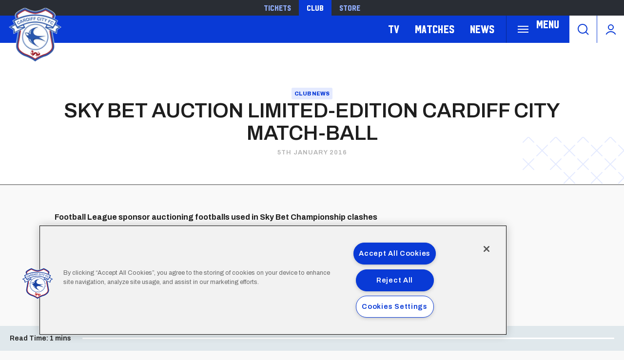

--- FILE ---
content_type: text/html; charset=UTF-8
request_url: https://www.cardiffcityfc.co.uk/news/2016/january/sky-bet-auction-limited-edition-cardiff-city-match-ball
body_size: 15104
content:
<!DOCTYPE html>
<html lang="en" dir="ltr" prefix="og: https://ogp.me/ns#">
  <head>
    <meta charset="utf-8" />
<script async="async" src="https://pagead2.googlesyndication.com/tag/js/gpt.js"></script>
<script type="text/javascript">window.ClubcastRegistry = window.ClubcastRegistry || [];</script>
<meta name="apple-itunes-app" content="app-id=1021992485" />
<script type="text/javascript">(function(w,d,s,l,i){w[l]=w[l]||[];var f=d.getElementsByTagName(s)[0],e=d.createElement(s);e.async=true;
e.src='https://api.clubcast.co.uk/analytics/cda.js?id='+i;f.parentNode.insertBefore(e,f);w.cde=w.cde||[];})
(window,document,'script','cda','ccf');</script>
<meta name="description" content="Football League sponsor auctioning footballs used in Sky Bet Championship clashes" />
<link rel="canonical" href="https://www.cardiffcityfc.co.uk/news/2016/january/sky-bet-auction-limited-edition-cardiff-city-match-ball" />
<meta property="og:url" content="https://www.cardiffcityfc.co.uk/news/2016/january/sky-bet-auction-limited-edition-cardiff-city-match-ball" />
<meta property="og:title" content="SKY BET AUCTION LIMITED-EDITION CARDIFF CITY MATCH-BALL | Cardiff" />
<meta property="og:description" content="Football League sponsor auctioning footballs used in Sky Bet Championship clashes" />
<meta name="twitter:card" content="summary_large_image" />
<meta name="twitter:title" content="SKY BET AUCTION LIMITED-EDITION CARDIFF CITY MATCH-BALL | Cardiff" />
<meta name="twitter:description" content="Football League sponsor auctioning footballs used in Sky Bet Championship clashes" />
<meta name="google-site-verification" content="d1KVn-cjg-0P3YxkjCECQHoyTg5Ik879JMfzjWtiakY" />
<meta name="msapplication-TileColor" content="#0c3b9a" />
<meta name="theme-color" content="#0c3b9a" />
<meta name="Generator" content="Drupal 10 (https://www.drupal.org)" />
<meta name="MobileOptimized" content="width" />
<meta name="HandheldFriendly" content="true" />
<meta name="viewport" content="width=device-width, initial-scale=1.0" />
<link rel="manifest" href="/site.webmanifest" />
<link rel="apple-touch-icon" sizes="180x180" href="https://cdn.cardiffcityfc.co.uk/sites/default/files/favicons-v2/apple-touch-icon.png" />
<link rel="icon" type="image/png" sizes="32x32" href="https://cdn.cardiffcityfc.co.uk/sites/default/files/favicons-v2/favicon-32x32.png" />
<link rel="icon" type="image/png" sizes="16x16" href="https://cdn.cardiffcityfc.co.uk/sites/default/files/favicons-v2/favicon-16x16.png" />
<link rel="manifest" href="https://cdn.cardiffcityfc.co.uk/sites/default/files/favicons-v2/site.webmanifest" />
<link rel="mask-icon" href="https://cdn.cardiffcityfc.co.uk/sites/default/files/favicons-v2/safari-pinned-tab.svg" color="#0c3b9a" />
<link rel="alternate" hreflang="en" href="https://www.cardiffcityfc.co.uk/news/2016/january/sky-bet-auction-limited-edition-cardiff-city-match-ball" />
<script>(function(w,d,s,l,i){w[l]=w[l]||[];w[l].push({'gtm.start':new Date().getTime(),event:'gtm.js'});var f=d.getElementsByTagName(s)[0];var j=d.createElement(s);var dl=l!='dataLayer'?'&l='+l:'';j.src='https://www.googletagmanager.com/gtm.js?id='+i+dl+'';j.async=true;f.parentNode.insertBefore(j,f);})(window,document,'script','dataLayer','GTM-5GSWQ64');</script>

    <title>SKY BET AUCTION LIMITED-EDITION CARDIFF CITY MATCH-BALL | Cardiff</title>
    <link rel="stylesheet" media="all" href="/sites/default/files/css/css_RrqUjzNmAYgdMAKk3Br6wRI1dbkqAKeO6injr55d74I.css?delta=0&amp;language=en&amp;theme=cardiff&amp;include=[base64]" />
<link rel="stylesheet" media="all" href="/sites/default/files/css/css_eyfaSta3qKN5Gg9drHXSL3jZK9Okr5yDPzVYM6grQIY.css?delta=1&amp;language=en&amp;theme=cardiff&amp;include=[base64]" />
<link rel="stylesheet" media="all" href="https://fonts.googleapis.com/css2?family=Archivo:ital,wght@0,100..900;1,100..900&amp;display=swap" />
<link rel="stylesheet" media="all" href="/themes/custom/cardiff/css/style.b4da98ef6101849e9d4b.css?t9lque" />
<link rel="stylesheet" media="all" href="/themes/custom/cardiff/css/mega_navigation.8d6497d13e9c48bff457.css?t9lque" />
<link rel="stylesheet" media="all" href="/themes/custom/clubcast/css/node_article.d94a28abf337620acfb2.css?t9lque" />
<link rel="stylesheet" media="all" href="/themes/custom/cardiff/css/node_article.f3c5a389b5c45d67707e.css?t9lque" />
<link rel="stylesheet" media="all" href="/themes/custom/clubcast/css/node_article_full.31d6cfe0d16ae931b73c.css?t9lque" />
<link rel="stylesheet" media="all" href="/themes/custom/clubcast/css/node_article_teaser_card.31d6cfe0d16ae931b73c.css?t9lque" />
<link rel="stylesheet" media="all" href="/themes/custom/clubcast/css/related_news.ac6d200fcad604cc2e0a.css?t9lque" />
<link rel="stylesheet" media="all" href="/themes/custom/cardiff/css/related_news.ba0628e05bd2a63e1083.css?t9lque" />
<link rel="stylesheet" media="all" href="/themes/custom/cardiff/css/textarea.4a1e809bf5833d797357.css?t9lque" />
<link rel="stylesheet" media="all" href="/themes/custom/clubcast/css/inline_nav.d5025b326e5c9cf5f81a.css?t9lque" />
<link rel="stylesheet" media="all" href="/themes/custom/cardiff/css/inline_nav.93c0e81fecef27409da1.css?t9lque" />
<link rel="stylesheet" media="all" href="/sites/default/files/css/css__ryaSkqvzRck9zm2KfOkY5XaWuJV-BocwJY4nUfsBW8.css?delta=14&amp;language=en&amp;theme=cardiff&amp;include=[base64]" />

    <script src="/sites/default/files/asset_injector/js/migrated_header_scripts_0-35e21577c256503cb170ac67782c7fee.js?t9lque"></script>
<script src="/sites/default/files/js/js_Z15WCRI8JrSfbFHBciYH472mSubFMHUfVt8aPHtiP2w.js?scope=header&amp;delta=1&amp;language=en&amp;theme=cardiff&amp;include=eJyNjkEOg0AIRS9kpD3RBIFY6hQMoOnxa7vRZRck5L0P-Zgp1dSeQuUBzxxfOgeWcHsIskRLCl0r223Av7P3gfo2EWY15IRjTkBuJVZgztIwSqnL1fqiAmv4rt-P8q6rDAG1ribNcD8FYyFUIC0SJ830o-3kmzEc-_A759hW7CMrdp8_8IpkEQ"></script>

  </head>
  <body class="path-node page-node-type-article">
        <a href="#main-content" class="visually-hidden focusable skip-link">
      Skip to main content
    </a>
    <noscript><iframe src="https://www.googletagmanager.com/ns.html?id=GTM-5GSWQ64" height="0" width="0" style="display:none;visibility:hidden"></iframe></noscript>
      <div class="dialog-off-canvas-main-canvas" data-off-canvas-main-canvas>
    <div class="layout-container">
  <header role="banner" class="m-header">
    <div class="m-header__inner">
      <div class="m-header__top-hat">
        <nav class="m-auxiliary-nav">
          <ul class="m-auxiliary-nav__menu">
            <li class="m-auxiliary-nav__menu-item">
              <a href="https://tickets.cardiffcityfc.co.uk/?utm_source=websitemenu&utm_medium=referral&utm_campaign=websitemenu&_gl=1*tdn4zo*_ga*MTE5MTE5MjA2Mi4xNzI0NDE1NzAw" class="m-auxiliary-nav__menu-link" target="_blank">Tickets</a>
            </li>
            <li class="m-auxiliary-nav__menu-item">
              <a href="https://www.cardiffcityfc.co.uk/" class="m-auxiliary-nav__menu-link m-auxiliary-nav__menu-link--active" target="_blank">Club</a>
            </li>
            <li class="m-auxiliary-nav__menu-item">
              <a href="https://www.cardiffcityfcstore.com" class="m-auxiliary-nav__menu-link" target="_blank">Store</a>
            </li>
          </ul>
        </nav>
      </div>
      <div class="m-header__main">
        <div class="m-header__logo">
          <a href="https://www.cardiffcityfc.co.uk/" class="m-header__logo-link">
            <span class="show-for-sr">Back to homepage</span>
            <img src="/themes/custom/cardiff/images/crest.webp" alt="Cardiff FC Crest" class="m-header__logo-img">
          </a>
        </div>
        <div class="m-header__nav">
            <div class="region region-primary-menu">
    <nav role="navigation" aria-labelledby="block-cardiff-meganavigation-menu" id="block-cardiff-meganavigation" class="block block-menu navigation menu--mega-navigation m-main-nav">
          
        

<div class="m-main-nav__distinct-wrapper">
      <ul data-region="primary_menu" class="menu-level-0 m-main-nav__menu m-main-nav__menu--hide_all m-main-nav__menu--hide-on-tablet-mobile">
                                            <li class="menu-item menu-item--expanded m-main-nav__mobile-menu">
            <span class="m-main-nav__menu-item-icon">
              <button class="m-hamburger js--toggle-menu" type="button" aria-label="Toggle site navigation">
                <span class="m-hamburger__box" aria-hidden="true">
                  <span class="m-hamburger__inner"></span>
                </span>
                <span class="m-hamburger__label m-hamburger__label--open">Menu</span>
              </button>
            </span>
                                                  
          

    <ul class="menu-level-1 submenu submenu--full">
                                            <li data-is-primary-submenu="true" class="menu-item menu-item--expanded">
            <a href="/squad/594" data-drupal-link-system-path="squad/594">Teams</a>
            
                          
          

    <ul class="menu-level-2 submenu submenu--full">
                                            <li class="menu-item">
            <a href="/squad/594" data-drupal-link-system-path="squad/594">First Team</a>
            
                          
          
      


                      </li>
        
                                                <li class="menu-item">
            <a href="/squad/716" data-drupal-link-system-path="squad/716">U21 Team</a>
            
                          
          
      


                      </li>
        
                                                <li class="menu-item">
            <a href="/squad/717" data-drupal-link-system-path="squad/717">U18 Team</a>
            
                          
          
      


                      </li>
        
                                                <li class="menu-item">
            <a href="/squad/718" data-drupal-link-system-path="squad/718">Women</a>
            
                          
          
      


                      </li>
        
                                                <li class="menu-item">
            <a href="/staff/cardiff%20city%20management" data-drupal-link-system-path="staff/cardiff city management">Football Management</a>
            
                          
          
      


                      </li>
        
                                                <li class="menu-item">
            <a href="/football-staff" data-drupal-link-system-path="node/5805">Football Staff</a>
            
                          
          
      


                      </li>
        
          </ul>


      


                      </li>
        
                                                <li class="menu-item menu-item--expanded">
            <a href="https://tickets.cardiffcityfc.co.uk/?utm_source=websitemenu&amp;utm_medium=referral&amp;utm_campaign=websitemenu">Tickets</a>
            
                          
          

    <ul class="menu-level-2 submenu submenu--full">
                                            <li class="menu-item">
            <a href="/tickets/match-tickets" data-drupal-link-system-path="node/10378">Ticket Prices</a>
            
                          
          
      


                      </li>
        
                                                <li class="menu-item">
            <a href="/club-memberships" data-drupal-link-system-path="node/9166">Memberships</a>
            
                          
          
      


                      </li>
        
                                                <li class="menu-item">
            <a href="https://portal.cardiffcityfc.co.uk/login?returnUrl=/">Bluebirds Rewards</a>
            
                          
          
      


                      </li>
        
                                                <li class="menu-item">
            <a href="/tickets/ticket-office-opening-hours">Opening Hours</a>
            
                          
          
      


                      </li>
        
          </ul>


      


                      </li>
        
                                                <li class="menu-item menu-item--expanded">
            <a href="/hospitality" data-drupal-link-system-path="node/137">Hospitality</a>
            
                          
          

    <ul class="menu-level-2 submenu submenu--full">
                                            <li class="menu-item">
            <a href="/hospitality/hospitality-experiences" data-drupal-link-system-path="node/13037">Hospitality Experiences</a>
            
                          
          
      


                      </li>
        
                                                <li class="menu-item">
            <a href="/hospitality/matchday-hospitality" data-drupal-link-system-path="node/139">Matchday Hospitality</a>
            
                          
          
      


                      </li>
        
                                                <li class="menu-item">
            <a href="/hospitality/matchday-sponsorship" data-drupal-link-system-path="node/140">Matchday Sponsorship</a>
            
                          
          
      


                      </li>
        
                                                <li class="menu-item">
            <a href="/hospitality/seasonal-hospitality" data-drupal-link-system-path="node/138">Seasonal Hospitality</a>
            
                          
          
      


                      </li>
        
          </ul>


      


                      </li>
        
                                                <li class="menu-item menu-item--expanded">
            <a href="/commercial" data-drupal-link-system-path="node/136">Commercial</a>
            
                          
          

    <ul class="menu-level-2 submenu submenu--full">
                                            <li class="menu-item">
            <a href="/commercial/official-partners" data-drupal-link-system-path="node/124">Official Partners</a>
            
                          
          
      


                      </li>
        
                                                <li class="menu-item">
            <a href="/commercial/advertising" data-drupal-link-system-path="node/110">Advertising</a>
            
                          
          
      


                      </li>
        
                                                <li class="menu-item">
            <a href="/commercial/conferences-events" data-drupal-link-system-path="node/9171">Conferences &amp; Events</a>
            
                          
          
      


                      </li>
        
                                                <li class="menu-item">
            <a href="https://www.networkmyclub.co.uk/cardiff-city-connect/">Cardiff City Connect</a>
            
                          
          
      


                      </li>
        
          </ul>


      


                      </li>
        
                                                <li class="menu-item menu-item--expanded">
            <a href="/club" data-drupal-link-system-path="node/135">Club</a>
            
                          
          

    <ul class="menu-level-2 submenu submenu--full">
                                            <li class="menu-item">
            <a href="https://www.cardiffcityfcfoundation.org.uk/">Community Foundation</a>
            
                          
          
      


                      </li>
        
                                                <li class="menu-item">
            <a href="/club/accessibility-disabled-supporters" data-drupal-link-system-path="node/118">Accessibility for Disabled Supporters</a>
            
                          
          
      


                      </li>
        
                                                <li class="menu-item">
            <a href="/club/safeguarding" data-drupal-link-system-path="node/119">Safeguarding</a>
            
                          
          
      


                      </li>
        
                                                <li class="menu-item">
            <a href="/club/bluebirds-uncaged" data-drupal-link-system-path="node/11758">Bluebirds Uncaged</a>
            
                          
          
      


                      </li>
        
                                                <li class="menu-item">
            <a href="/club/supporter-meetings" data-drupal-link-system-path="node/7086">Supporter Meetings</a>
            
                          
          
      


                      </li>
        
                                                <li class="menu-item">
            <a href="/club/visit-contact-staff-directory" data-drupal-link-system-path="node/117">Visit &amp; Contact Us</a>
            
                          
          
      


                      </li>
        
                                                <li class="menu-item">
            <a href="/club/club-vacancies" data-drupal-link-system-path="node/8031">Club Vacancies</a>
            
                          
          
      


                      </li>
        
          </ul>


      


                      </li>
        
                                                <li class="menu-item menu-item--expanded">
            <a href="https://tv.cardiffcityfc.co.uk/">TV</a>
            
                          
          

    <ul class="menu-level-2 submenu submenu--full">
                                            <li class="menu-item">
            <a href="https://tv.cardiffcityfc.co.uk/">All Video</a>
            
                          
          
      


                      </li>
        
                                                <li class="menu-item">
            <a href="https://tv.cardiffcityfc.co.uk/videos/subscriptions">Buy Packages</a>
            
                          
          
      


                      </li>
        
                                                <li class="menu-item">
            <a href="https://tv.cardiffcityfc.co.uk/live">Live</a>
            
                          
          
      


                      </li>
        
          </ul>


      


                      </li>
        
                                                <li class="menu-item menu-item--expanded">
            <a href="/fixture/list/594" data-drupal-link-system-path="fixture/list/594">Matches</a>
            
                          
          

    <ul class="menu-level-2 submenu submenu--full">
                                            <li class="menu-item">
            <a href="/fixture/list/594" data-drupal-link-system-path="fixture/list/594">Fixtures and Results</a>
            
                          
          
      


                      </li>
        
                                                <li class="menu-item">
            <a href="/table/594" data-drupal-link-system-path="table/594">League Tables</a>
            
                          
          
      


                      </li>
        
                                                <li class="menu-item">
            <a href="/attending-matches" data-drupal-link-system-path="node/10471">Attending Matches</a>
            
                          
          
      


                      </li>
        
          </ul>


      


                      </li>
        
                                                <li class="menu-item menu-item--expanded">
            <a href="https://www.cardiffcityfcstore.com" data-menu-icon="store" target="_self">Store</a>
            
                          
          

    <ul class="menu-level-2 submenu submenu--full">
                                            <li class="menu-item">
            <a href="https://www.cardiffcityfcstore.com/kit/home/">Home Kit</a>
            
                          
          
      


                      </li>
        
                                                <li class="menu-item">
            <a href="https://www.cardiffcityfcstore.com/kit/away/">Away Kit</a>
            
                          
          
      


                      </li>
        
                                                <li class="menu-item">
            <a href="https://www.cardiffcityfcstore.com/training/training/">Trainingwear</a>
            
                          
          
      


                      </li>
        
                                                <li class="menu-item">
            <a href="https://www.cardiffcityfcstore.com/programmes/programmes/">Match Programmes</a>
            
                          
          
      


                      </li>
        
                                                <li class="menu-item">
            <a href="https://www.cardiffcityfcstore.com/gifts-home/homeware/">Homeware</a>
            
                          
          
      


                      </li>
        
                                                <li class="menu-item">
            <a href="https://www.cardiffcityfcstore.com/sale/sale/">Sale</a>
            
                          
          
      


                      </li>
        
          </ul>


      


                      </li>
        
          </ul>


      


                      </li>
        
                                                <li class="menu-item menu-item--expanded">
            <a href="https://tv.cardiffcityfc.co.uk/">TV</a>
            
                          
          

    <ul class="menu-level-1 submenu submenu--full">
                                            <li class="menu-item">
            <a href="https://tv.cardiffcityfc.co.uk/videos/browse">All videos</a>
            
                          
          
      


                      </li>
        
                                                <li class="menu-item">
            <a href="https://tv.cardiffcityfc.co.uk/videos/subscriptions">Buy packages</a>
            
                          
          
      


                      </li>
        
                                                <li class="menu-item">
            <a href="https://tv.cardiffcityfc.co.uk/live">Live</a>
            
                          
          
      


                      </li>
        
          </ul>


      


                      </li>
        
                                                <li class="menu-item menu-item--expanded">
            <a href="/fixture/list/594" data-drupal-link-system-path="fixture/list/594">Matches</a>
            
                          
          

    <ul class="menu-level-1 submenu submenu--full">
                                            <li class="menu-item">
            <a href="/fixture/list/594" data-drupal-link-system-path="fixture/list/594">Fixtures and Results</a>
            
                          
          
      


                      </li>
        
                                                <li class="menu-item">
            <a href="/table/594" data-drupal-link-system-path="table/594">League Tables</a>
            
                          
          
      


                      </li>
        
                                                <li class="menu-item">
            <a href="/attending-matches" data-drupal-link-system-path="node/10471">Attending Matches</a>
            
                          
          
      


                      </li>
        
          </ul>


      


                      </li>
        
                                                <li class="menu-item">
            <a href="/news" data-drupal-link-system-path="news">News</a>
            
                          
          
      


                      </li>
        
          </ul>

</div>

  </nav>
<div class="views-exposed-form m-form-exposed m-search block block-views block-views-exposed-filter-blockcc-search-page-1" data-drupal-selector="views-exposed-form-cc-search-page-1" id="block-cardiff-exposedformcc-searchpage-1">
  
    
      <form action="/search" method="get" id="views-exposed-form-cc-search-page-1" accept-charset="UTF-8">
  <div class="form--inline clearfix">
  <div class="js-form-item form-item js-form-type-textfield form-type-textfield js-form-item-results-for form-item-results-for">
      <label for="edit-results-for">Search</label>
        <input data-drupal-selector="edit-results-for" type="text" id="edit-results-for" name="results_for" value="" size="30" maxlength="128" class="form-text" />

        </div>
<div data-drupal-selector="edit-actions" class="form-actions js-form-wrapper form-wrapper" id="edit-actions"><input data-drupal-selector="edit-submit-cc-search" type="submit" id="edit-submit-cc-search" value="Apply" class="button js-form-submit form-submit" />
</div>

</div>

</form>

  </div>

  </div>

        </div>
        <div class="m-header__search">
          <button class="m-header__search-btn js--toggle-search" type="button" aria-label="Toggle search">
            <svg aria-hidden="true" class="m-header__search-btn-icon js--toggle-search--open" width="24px" height="24px" viewBox="0 0 24 24" version="1.1" xmlns="http://www.w3.org/2000/svg" xmlns:xlink="http://www.w3.org/1999/xlink">
              <path d="M11,1 C16.5228475,1 21,5.4771525 21,11 C21,13.4008955 20.1538988,15.6041735 18.7436056,17.3279248 L23.2071068,21.7928932 C23.5976311,22.1834175 23.5976311,22.8165825 23.2071068,23.2071068 C22.8165825,23.5976311 22.1834175,23.5976311 21.7928932,23.2071068 L17.3279248,18.7436056 C15.6041735,20.1538988 13.4008955,21 11,21 C5.4771525,21 1,16.5228475 1,11 C1,5.4771525 5.4771525,1 11,1 Z M11,3 C6.581722,3 3,6.581722 3,11 C3,15.418278 6.581722,19 11,19 C15.418278,19 19,15.418278 19,11 C19,6.581722 15.418278,3 11,3 Z" id="Combined-Shape" fill-rule="nonzero"></path>
            </svg>
            <svg aria-hidden="true" class="m-header__search-btn-icon js--toggle-search--close" width="24px" height="24px" viewBox="0 0 0.48 0.48" xmlns="http://www.w3.org/2000/svg"><path fill-rule="evenodd" clip-rule="evenodd" d="m0.24 0.261 0.109 0.109 0.021 -0.021L0.261 0.24l0.109 -0.109 -0.021 -0.021L0.24 0.219 0.131 0.109l-0.021 0.021L0.219 0.24l-0.109 0.109 0.021 0.021z"/></svg>
          </button>
        </div>
        <div class="m-header__actions">
          <button class="m-header__actions-btn js--toggle-account-menu" aria-label="Toggle account menu">
            <svg class="m-header__actions-icon m-header__actions-icon--open" width="24px" height="24px" viewBox="0 0 24 24" version="1.1" xmlns="http://www.w3.org/2000/svg" xmlns:xlink="http://www.w3.org/1999/xlink">
              <circle id="Oval" stroke-width="2" cx="12" cy="8" r="5"></circle>
              <path d="M21.2340463,22.0199501 C19.2733629,18.9985854 15.8700788,17 12,17 C8.13192355,17 4.73015883,18.9965179 2.76899809,22.0152613" id="Path" stroke-width="2" stroke-linecap="round"></path>
            </svg>
            <svg aria-hidden="true" class="m-header__actions-icon m-header__actions-icon--close" width="40px" height="24px" viewBox="0 0 0.48 0.48" xmlns="http://www.w3.org/2000/svg"><path fill-rule="evenodd" clip-rule="evenodd" d="m0.24 0.261 0.109 0.109 0.021 -0.021L0.261 0.24l0.109 -0.109 -0.021 -0.021L0.24 0.219 0.131 0.109l-0.021 0.021L0.219 0.24l-0.109 0.109 0.021 0.021z"/></svg>
          </button>
          <nav class="m-header-account">
                                    <ul class="m-header-account__menu m-header-account__menu--logged-out">
              <li class="m-header-account__cta-label">
                <span>Welcome</span>
              </li>
              <li class="m-header-account__menu-item m-header-account__menu-item--login menu-item">
                <a class="m-header-account__link" href="https://login.cardiffcityfc.co.uk/Auth/Login?successredirecturl=https%3A//www.cardiffcityfc.co.uk/sso/sa/sports_alliance/login%3Ffinally%3D/&amp;returnvisitorurl=/&amp;tenantid=_f-PE7hUR0KnaQ2Era24OQ" aria-label="Login">
                  Login
                  <span class="menu-item-icon"></span>
                </a>
              </li>
              <li class="m-header-account__menu-item m-header-account__menu-item--register menu-item">
                <a class="m-header-account__link" href="https://login.cardiffcityfc.co.uk/Auth/Register?returnvisitorurl=https%3A//www.cardiffcityfc.co.uk/" aria-label="Register">
                  Register
                  <span class="menu-item-icon"></span>
                </a>
              </li>
              <li class="m-header-account__menu-item m-header-account__menu-item--reset menu-item">
                <a class="m-header-account__link" href="https://www.cardiffcityfc.co.uk/user/password" aria-label="Forgot password">
                  Forgot Password
                  <span class="menu-item-icon"></span>
                </a>
              </li>
            </ul>
                      </nav>
        </div>
      </div>
    </div>
  </header>

  
  
    <div class="region region-highlighted">
    <div data-drupal-messages-fallback class="hidden"></div>

  </div>

  

  <main role="main">
    <a id="main-content" tabindex="-1"></a>    
    <div class="layout-content">
        <div class="region region-content">
    <div id="block-cardiff-content" class="block block-system block-system-main-block">
  
    
      

<article data-history-node-id="3813" class="m-article node node--type-article node--promoted node--view-mode-full">
      <div class="m-article__hero m-article__hero--empty">
              <div class="m-article__hero-content">
                                    <div class="m-article__category">
                <div class="m-article__category-inner">
                  Club News
                </div>
              </div>
                                            <h1 class="m-article__heading">SKY BET AUCTION LIMITED-EDITION CARDIFF CITY MATCH-BALL</h1>
                                          <div class="m-article__date">
              <div class="m-article__date-inner">
                <span class="js--reltime" data-timestamp="1452013200">5th January 2016</span>
              </div>
            </div>
                  </div>
                              </div>
      <div class="m-article__container">
          <div class="m-article__sidebar">
        <div class="m-article__sidebar-inner"><div id="block-sidebarads" class="block block-block-content block-block-contentde024047-1354-4f7c-b4a6-b53f9dfdfd48">
  
    
      <div class="m-ad-slot-group field field--name-field-cc-ad-slots field--type-entity-reference-revisions">
        <div class="m-ad-slot paragraph paragraph--type--cc-ad-slot paragraph--view-mode--default" id="m-ad-slot-19654" data-adunit="SIDEBAR" data-adbreakpoints="[[[1024,0],[[160,600]]]]" data-adcollapse="1" data-adcollapsebf="1" data-adsizes="[[300,250]]">
          
      </div>

  </div>

  </div>
</div>
      </div>
                      <div class="m-article__content">
                      <div class="m-textarea paragraph paragraph--type--textarea paragraph--view-mode--default">
          
  <div class="clearfix text-formatted field field--name-field-main-text field--type-text-long field--label-hidden field__items">
        <div class="field__item"><p><strong>Football League sponsor auctioning footballs used in Sky Bet Championship clashes</strong></p>
<div>As announced in late-2015, the <strong>Football League</strong>&nbsp;sponsor&nbsp;<strong>Sky Bet</strong>&nbsp;is auctioning 12 limited-edition&nbsp;<strong>Mitre</strong>&nbsp;match-balls used in&nbsp;<strong>Sky Bet Championship</strong>&nbsp;games in aid of&nbsp;<strong>The Royal British Legion’s Poppy Appeal</strong>.</div><div><br></div><div>The commemorative Cardiff City match-ball up for auction was used in the 2-0 victory over Reading from November 7th.</div><div><br></div><div><br></div><div><br></div><div>In 2014, Sky Bet and clubs from The&nbsp;<strong>Championship</strong>&nbsp;worked together to raise over&nbsp;<strong>£118,000</strong>&nbsp;for&nbsp;<strong>The Royal British Legion’s Poppy Appeal</strong>&nbsp;through a similar campaign. The money raised helped to provide ongoing support for services such as the Legion’s work with wounded, injured and sick Service personnel at the&nbsp;<strong>Battle Back Centre</strong>&nbsp;in the West Midlands.</div><div><br></div><div>All money raised this year will go towards supporting vital services such as&nbsp;<strong>The Royal British Legion’s Family Holiday Breaks</strong>, which gives the families of serving and ex-Service personnel the chance to take a family break away from the strains of everyday life.</div><div><br></div><div>Supporters can bid for this one-of-a-kind match-ball by <strong><a href="http://www.ebay.co.uk/itm/Cardiff-City-v-Reading-Commemorative-Match-Ball-Royal-British-Legion/191775505431?_trksid=p2047675.c100005.m1851&amp;_trkparms=aid%3D222007%26algo%3DSIC.MBE%26ao%3D1%26asc%3D20140122125356%26meid%3D09c909771ae040aa83f66c216e844142%26pid%3D100005%26rk%3D4%26rkt%3D6%26sd%3D172051612653">clicking here</a></strong>. We'd like to thank all Cardiff City fans for their continued support of <strong>The Royal British Legions' Poppy Appeal</strong>.</div><div><br></div><div><br></div></div>
  </div>
      </div>

                                        </div>
      
              </div>
  <div class="m-progress-bar">
    <div class="m-progress-bar__label">
      <span class="m-progress__content-length">Read Time:</span> <span class="m-progress__time-length">1 mins</span>
    </div>
    <div class="m-progress-bar__outer">
      <div class="m-progress-bar__inner"></div>
    </div>
  </div>
</article>
          <div class="field field--name-field-show-related-news field--type-boolean field--label-hidden field__items">
                <div class="field__item">
        <div class="views-element-container"><div class="view view-cc-news view-id-cc_news view-display-id-block_4 js-view-dom-id-2a3f09b6ce93633559af93a962209fa38cfcfc25b313512a4ea4beee7e68dfb0">
  
    
      
      <div class="view-content">
      <div class="m-related-news">
  <div class="m-related-news__inner">
                <div class="m-related-news__item">
<article data-history-node-id="13506" class="node node--type-article node--promoted node--view-mode-teaser-card">
  <a href="https://www.cardiffcityfc.co.uk/news/pre-match-centre-aberystwyth-town-vs-cardiff-city">
    <div class="m-content-card">
      <div class="m-content-card__thumbnail">
        
  <div class="field field--name-field-image field--type-entity-reference field--label-hidden field__items">
        <div class="field__item">    <img loading="lazy" style="object-fit: cover; object-position: 50% 50%; font-family: &#039;object-fit:cover;object-position:50% 50%&#039;" srcset="https://cdn.cardiffcityfc.co.uk/sites/default/files/styles/cc_320x180/public/2025-07/Madison%20Lloyd%201.jpg?h=d1cb525d&amp;itok=e4BcYLGg 320w, https://cdn.cardiffcityfc.co.uk/sites/default/files/styles/cc_640x360/public/2025-07/Madison%20Lloyd%201.jpg?h=d1cb525d&amp;itok=CTzyu8CH 640w, https://cdn.cardiffcityfc.co.uk/sites/default/files/styles/cc_960x540/public/2025-07/Madison%20Lloyd%201.jpg?h=d1cb525d&amp;itok=J11HKpDk 960w, https://cdn.cardiffcityfc.co.uk/sites/default/files/styles/cc_1280x720/public/2025-07/Madison%20Lloyd%201.jpg?h=d1cb525d&amp;itok=olAEvH7u 1280w, https://cdn.cardiffcityfc.co.uk/sites/default/files/styles/cc_1600x900/public/2025-07/Madison%20Lloyd%201.jpg?h=d1cb525d&amp;itok=vvriteVJ 1600w, https://cdn.cardiffcityfc.co.uk/sites/default/files/styles/cc_2000x1125/public/2025-07/Madison%20Lloyd%201.jpg?h=d1cb525d&amp;itok=E2e7ONDo 2000w" sizes="(max-width: 479px) 100vw, (max-width: 639px) 50vw, 33.33vw" width="960" height="540" src="https://cdn.cardiffcityfc.co.uk/sites/default/files/styles/cc_960x540/public/2025-07/Madison%20Lloyd%201.jpg?h=d1cb525d&amp;itok=J11HKpDk" alt="Madison Lloyd in training for Cardiff City FC Women" />


</div>
  </div>
      </div>
      <div class="m-content-card__textarea">
        <div class="m-content-card__title">
          Pre-Match Centre | Aberystwyth Town vs. Cardiff City
        </div>
      </div>
    </div>
  </a>
</article>
</div>
                <div class="m-related-news__item">
<article data-history-node-id="13504" class="node node--type-article node--promoted node--view-mode-teaser-card">
  <a href="https://www.cardiffcityfc.co.uk/news/ethan-horvath-joins-new-york-red-bulls">
    <div class="m-content-card">
      <div class="m-content-card__thumbnail">
        
  <div class="field field--name-field-image field--type-entity-reference field--label-hidden field__items">
        <div class="field__item">    <img loading="lazy" style="object-fit: cover; object-position: 50% 50%; font-family: &#039;object-fit:cover;object-position:50% 50%&#039;" srcset="https://cdn.cardiffcityfc.co.uk/sites/default/files/styles/cc_320x180/public/2026-01/horvath-16x9.jpg?h=d1cb525d&amp;itok=Pgj2LhXm 320w, https://cdn.cardiffcityfc.co.uk/sites/default/files/styles/cc_640x360/public/2026-01/horvath-16x9.jpg?h=d1cb525d&amp;itok=gqMiGzQs 640w, https://cdn.cardiffcityfc.co.uk/sites/default/files/styles/cc_960x540/public/2026-01/horvath-16x9.jpg?h=d1cb525d&amp;itok=twtQdHvh 960w, https://cdn.cardiffcityfc.co.uk/sites/default/files/styles/cc_1280x720/public/2026-01/horvath-16x9.jpg?h=d1cb525d&amp;itok=k7IIA7os 1280w, https://cdn.cardiffcityfc.co.uk/sites/default/files/styles/cc_1600x900/public/2026-01/horvath-16x9.jpg?h=d1cb525d&amp;itok=iI0roiXe 1600w, https://cdn.cardiffcityfc.co.uk/sites/default/files/styles/cc_2000x1125/public/2026-01/horvath-16x9.jpg?h=d1cb525d&amp;itok=92Lt2FPz 2000w" sizes="(max-width: 479px) 100vw, (max-width: 639px) 50vw, 33.33vw" width="960" height="540" src="https://cdn.cardiffcityfc.co.uk/sites/default/files/styles/cc_960x540/public/2026-01/horvath-16x9.jpg?h=d1cb525d&amp;itok=twtQdHvh" alt="Ethan Horvath" />


</div>
  </div>
      </div>
      <div class="m-content-card__textarea">
        <div class="m-content-card__title">
          Ethan Horvath joins New York Red Bulls
        </div>
      </div>
    </div>
  </a>
</article>
</div>
                <div class="m-related-news__item">
<article data-history-node-id="13501" class="node node--type-article node--promoted node--view-mode-teaser-card">
  <a href="https://www.cardiffcityfc.co.uk/news/pre-match-press-burton-albion-brian-barry-murphy">
    <div class="m-content-card">
      <div class="m-content-card__thumbnail">
        
  <div class="field field--name-field-image field--type-entity-reference field--label-hidden field__items">
        <div class="field__item">    <img loading="lazy" style="object-fit: cover; object-position: 50% 50%; font-family: &#039;object-fit:cover;object-position:50% 50%&#039;" srcset="https://cdn.cardiffcityfc.co.uk/sites/default/files/styles/cc_320x180/public/2026-01/brian_barry_murphy_burton_albion1.jpg?h=d1cb525d&amp;itok=HrruTHDt 320w, https://cdn.cardiffcityfc.co.uk/sites/default/files/styles/cc_640x360/public/2026-01/brian_barry_murphy_burton_albion1.jpg?h=d1cb525d&amp;itok=OvWzQfqu 640w, https://cdn.cardiffcityfc.co.uk/sites/default/files/styles/cc_960x540/public/2026-01/brian_barry_murphy_burton_albion1.jpg?h=d1cb525d&amp;itok=UQU06SuT 960w, https://cdn.cardiffcityfc.co.uk/sites/default/files/styles/cc_1280x720/public/2026-01/brian_barry_murphy_burton_albion1.jpg?h=d1cb525d&amp;itok=UsQjYTu2 1280w, https://cdn.cardiffcityfc.co.uk/sites/default/files/styles/cc_1600x900/public/2026-01/brian_barry_murphy_burton_albion1.jpg?h=d1cb525d&amp;itok=Pdt9Ml4K 1600w, https://cdn.cardiffcityfc.co.uk/sites/default/files/styles/cc_2000x1125/public/2026-01/brian_barry_murphy_burton_albion1.jpg?h=d1cb525d&amp;itok=ZF2KQuP6 2000w" sizes="(max-width: 479px) 100vw, (max-width: 639px) 50vw, 33.33vw" width="960" height="540" src="https://cdn.cardiffcityfc.co.uk/sites/default/files/styles/cc_960x540/public/2026-01/brian_barry_murphy_burton_albion1.jpg?h=d1cb525d&amp;itok=UQU06SuT" alt="Brian Barry-Murphy" />


</div>
  </div>
      </div>
      <div class="m-content-card__textarea">
        <div class="m-content-card__title">
          Pre-Match Press - Burton Albion | Brian Barry-Murphy
        </div>
      </div>
    </div>
  </a>
</article>
</div>
                <div class="m-related-news__item">
<article data-history-node-id="13497" class="node node--type-article node--promoted node--view-mode-teaser-card">
  <a href="https://www.cardiffcityfc.co.uk/news/pre-match-press-burton-albion-cian-ashford">
    <div class="m-content-card">
      <div class="m-content-card__thumbnail">
        
  <div class="field field--name-field-image field--type-entity-reference field--label-hidden field__items">
        <div class="field__item">    <img loading="lazy" style="object-fit: cover; object-position: 50% 50%; font-family: &#039;object-fit:cover;object-position:50% 50%&#039;" srcset="https://cdn.cardiffcityfc.co.uk/sites/default/files/styles/cc_320x180/public/2026-01/cian_thumbnail.jpg?h=d1cb525d&amp;itok=phiYMoJ2 320w, https://cdn.cardiffcityfc.co.uk/sites/default/files/styles/cc_640x360/public/2026-01/cian_thumbnail.jpg?h=d1cb525d&amp;itok=99gRf9fw 640w, https://cdn.cardiffcityfc.co.uk/sites/default/files/styles/cc_960x540/public/2026-01/cian_thumbnail.jpg?h=d1cb525d&amp;itok=QShWfy9I 960w, https://cdn.cardiffcityfc.co.uk/sites/default/files/styles/cc_1280x720/public/2026-01/cian_thumbnail.jpg?h=d1cb525d&amp;itok=SY6wgCpN 1280w, https://cdn.cardiffcityfc.co.uk/sites/default/files/styles/cc_1600x900/public/2026-01/cian_thumbnail.jpg?h=d1cb525d&amp;itok=bsVSCr3z 1600w, https://cdn.cardiffcityfc.co.uk/sites/default/files/styles/cc_2000x1125/public/2026-01/cian_thumbnail.jpg?h=d1cb525d&amp;itok=ycf3n1pP 2000w" sizes="(max-width: 479px) 100vw, (max-width: 639px) 50vw, 33.33vw" width="960" height="540" src="https://cdn.cardiffcityfc.co.uk/sites/default/files/styles/cc_960x540/public/2026-01/cian_thumbnail.jpg?h=d1cb525d&amp;itok=QShWfy9I" alt="Cian Ashford" />


</div>
  </div>
      </div>
      <div class="m-content-card__textarea">
        <div class="m-content-card__title">
          Pre-Match Press - Burton Albion | Cian Ashford
        </div>
      </div>
    </div>
  </a>
</article>
</div>
                <div class="m-related-news__item">
<article data-history-node-id="13500" class="node node--type-article node--promoted node--view-mode-teaser-card">
  <a href="https://www.cardiffcityfc.co.uk/news/match-preview-burton-albion-vs-cardiff-city">
    <div class="m-content-card">
      <div class="m-content-card__thumbnail">
        
  <div class="field field--name-field-image field--type-entity-reference field--label-hidden field__items">
        <div class="field__item">    <img loading="lazy" style="object-fit: cover; object-position: 50% 50%; font-family: &#039;object-fit:cover;object-position:50% 50%&#039;" srcset="https://cdn.cardiffcityfc.co.uk/sites/default/files/styles/cc_320x180/public/2026-01/preview_16x9_0.jpg?h=c3fd1d45&amp;itok=OiDc8fyc 320w, https://cdn.cardiffcityfc.co.uk/sites/default/files/styles/cc_640x360/public/2026-01/preview_16x9_0.jpg?h=c3fd1d45&amp;itok=g1_KIo-k 640w, https://cdn.cardiffcityfc.co.uk/sites/default/files/styles/cc_960x540/public/2026-01/preview_16x9_0.jpg?h=c3fd1d45&amp;itok=DCMH5APW 960w, https://cdn.cardiffcityfc.co.uk/sites/default/files/styles/cc_1280x720/public/2026-01/preview_16x9_0.jpg?h=c3fd1d45&amp;itok=xHa2v5lq 1280w, https://cdn.cardiffcityfc.co.uk/sites/default/files/styles/cc_1600x900/public/2026-01/preview_16x9_0.jpg?h=c3fd1d45&amp;itok=ypEfNgoi 1600w, https://cdn.cardiffcityfc.co.uk/sites/default/files/styles/cc_2000x1125/public/2026-01/preview_16x9_0.jpg?h=c3fd1d45&amp;itok=GmUovBam 2000w" sizes="(max-width: 479px) 100vw, (max-width: 639px) 50vw, 33.33vw" width="960" height="540" src="https://cdn.cardiffcityfc.co.uk/sites/default/files/styles/cc_960x540/public/2026-01/preview_16x9_0.jpg?h=c3fd1d45&amp;itok=DCMH5APW" alt="Match Preview | Burton Albion (A)" />


</div>
  </div>
      </div>
      <div class="m-content-card__textarea">
        <div class="m-content-card__title">
          Match Preview | Burton Albion vs. Cardiff City
        </div>
      </div>
    </div>
  </a>
</article>
</div>
                <div class="m-related-news__item">
<article data-history-node-id="13474" class="node node--type-article node--promoted node--view-mode-teaser-card">
  <a href="https://www.cardiffcityfc.co.uk/news/away-days-travel-guide-burton-albion-vs-cardiff-city">
    <div class="m-content-card">
      <div class="m-content-card__thumbnail">
        
  <div class="field field--name-field-image field--type-entity-reference field--label-hidden field__items">
        <div class="field__item">    <img loading="lazy" style="object-fit: cover; object-position: 50% 50%; font-family: &#039;object-fit:cover;object-position:50% 50%&#039;" srcset="https://cdn.cardiffcityfc.co.uk/sites/default/files/styles/cc_320x180/public/2026-01/burton_16x9_1.jpg?h=d1cb525d&amp;itok=nHpKVv3K 320w, https://cdn.cardiffcityfc.co.uk/sites/default/files/styles/cc_640x360/public/2026-01/burton_16x9_1.jpg?h=d1cb525d&amp;itok=_K_prtcu 640w, https://cdn.cardiffcityfc.co.uk/sites/default/files/styles/cc_960x540/public/2026-01/burton_16x9_1.jpg?h=d1cb525d&amp;itok=dPGYhtZx 960w, https://cdn.cardiffcityfc.co.uk/sites/default/files/styles/cc_1280x720/public/2026-01/burton_16x9_1.jpg?h=d1cb525d&amp;itok=82pkeuZT 1280w, https://cdn.cardiffcityfc.co.uk/sites/default/files/styles/cc_1600x900/public/2026-01/burton_16x9_1.jpg?h=d1cb525d&amp;itok=QtaFANBW 1600w, https://cdn.cardiffcityfc.co.uk/sites/default/files/styles/cc_2000x1125/public/2026-01/burton_16x9_1.jpg?h=d1cb525d&amp;itok=B9_pd_A4 2000w" sizes="(max-width: 479px) 100vw, (max-width: 639px) 50vw, 33.33vw" width="960" height="540" src="https://cdn.cardiffcityfc.co.uk/sites/default/files/styles/cc_960x540/public/2026-01/burton_16x9_1.jpg?h=d1cb525d&amp;itok=dPGYhtZx" alt="Pirelli Stadium" />


</div>
  </div>
      </div>
      <div class="m-content-card__textarea">
        <div class="m-content-card__title">
          Away Days - Travel Guide | Burton Albion vs. Cardiff City
        </div>
      </div>
    </div>
  </a>
</article>
</div>
                <div class="m-related-news__item">
<article data-history-node-id="13494" class="node node--type-article node--promoted node--view-mode-teaser-card">
  <a href="https://www.cardiffcityfc.co.uk/news/u17-match-centre-cardiff-city-2-4-wrexham">
    <div class="m-content-card">
      <div class="m-content-card__thumbnail">
        
  <div class="field field--name-field-image field--type-entity-reference field--label-hidden field__items">
        <div class="field__item">    <img loading="lazy" style="object-fit: cover; object-position: 50% 50%; font-family: &#039;object-fit:cover;object-position:50% 50%&#039;" srcset="https://cdn.cardiffcityfc.co.uk/sites/default/files/styles/cc_320x180/public/2026-01/u17_match_centre1.5x_0.jpg?h=c3fd1d45&amp;itok=VyS9Kcg1 320w, https://cdn.cardiffcityfc.co.uk/sites/default/files/styles/cc_640x360/public/2026-01/u17_match_centre1.5x_0.jpg?h=c3fd1d45&amp;itok=0vdfhzhd 640w, https://cdn.cardiffcityfc.co.uk/sites/default/files/styles/cc_960x540/public/2026-01/u17_match_centre1.5x_0.jpg?h=c3fd1d45&amp;itok=k0Xgo_vt 960w, https://cdn.cardiffcityfc.co.uk/sites/default/files/styles/cc_1280x720/public/2026-01/u17_match_centre1.5x_0.jpg?h=c3fd1d45&amp;itok=qhlj-yLp 1280w, https://cdn.cardiffcityfc.co.uk/sites/default/files/styles/cc_1600x900/public/2026-01/u17_match_centre1.5x_0.jpg?h=c3fd1d45&amp;itok=b3mRvsPp 1600w, https://cdn.cardiffcityfc.co.uk/sites/default/files/styles/cc_2000x1125/public/2026-01/u17_match_centre1.5x_0.jpg?h=c3fd1d45&amp;itok=VSTzfSNT 2000w" sizes="(max-width: 479px) 100vw, (max-width: 639px) 50vw, 33.33vw" width="960" height="540" src="https://cdn.cardiffcityfc.co.uk/sites/default/files/styles/cc_960x540/public/2026-01/u17_match_centre1.5x_0.jpg?h=c3fd1d45&amp;itok=k0Xgo_vt" alt="U17 Match Centre" />


</div>
  </div>
      </div>
      <div class="m-content-card__textarea">
        <div class="m-content-card__title">
          U17 Match Centre | Cardiff City 2-4 Wrexham
        </div>
      </div>
    </div>
  </a>
</article>
</div>
                <div class="m-related-news__item">
<article data-history-node-id="13488" class="node node--type-article node--promoted node--view-mode-teaser-card">
  <a href="https://www.cardiffcityfc.co.uk/news/u21-match-centre-cardiff-city-vs-coventry-city-0">
    <div class="m-content-card">
      <div class="m-content-card__thumbnail">
        
  <div class="field field--name-field-image field--type-entity-reference field--label-hidden field__items">
        <div class="field__item">    <img loading="lazy" style="object-fit: cover; object-position: 50% 50%; font-family: &#039;object-fit:cover;object-position:50% 50%&#039;" srcset="https://cdn.cardiffcityfc.co.uk/sites/default/files/styles/cc_320x180/public/2026-01/match_centre_16x91.5x.jpg?h=c3fd1d45&amp;itok=bpj6HOBc 320w, https://cdn.cardiffcityfc.co.uk/sites/default/files/styles/cc_640x360/public/2026-01/match_centre_16x91.5x.jpg?h=c3fd1d45&amp;itok=eXgTD-di 640w, https://cdn.cardiffcityfc.co.uk/sites/default/files/styles/cc_960x540/public/2026-01/match_centre_16x91.5x.jpg?h=c3fd1d45&amp;itok=FV1V4J44 960w, https://cdn.cardiffcityfc.co.uk/sites/default/files/styles/cc_1280x720/public/2026-01/match_centre_16x91.5x.jpg?h=c3fd1d45&amp;itok=CLUn2I52 1280w, https://cdn.cardiffcityfc.co.uk/sites/default/files/styles/cc_1600x900/public/2026-01/match_centre_16x91.5x.jpg?h=c3fd1d45&amp;itok=njcb8L_8 1600w, https://cdn.cardiffcityfc.co.uk/sites/default/files/styles/cc_2000x1125/public/2026-01/match_centre_16x91.5x.jpg?h=c3fd1d45&amp;itok=L1Yn6hHt 2000w" sizes="(max-width: 479px) 100vw, (max-width: 639px) 50vw, 33.33vw" width="960" height="540" src="https://cdn.cardiffcityfc.co.uk/sites/default/files/styles/cc_960x540/public/2026-01/match_centre_16x91.5x.jpg?h=c3fd1d45&amp;itok=FV1V4J44" alt="Match Centre: Cardiff City vs. Coventry City" />


</div>
  </div>
      </div>
      <div class="m-content-card__textarea">
        <div class="m-content-card__title">
          U21 Match Centre | Cardiff City vs. Coventry City
        </div>
      </div>
    </div>
  </a>
</article>
</div>
                <div class="m-related-news__item">
<article data-history-node-id="13491" class="node node--type-article node--promoted node--view-mode-teaser-card">
  <a href="https://www.cardiffcityfc.co.uk/news/u18-match-centre-cardiff-city-vs-colchester-united-0">
    <div class="m-content-card">
      <div class="m-content-card__thumbnail">
        
  <div class="field field--name-field-image field--type-entity-reference field--label-hidden field__items">
        <div class="field__item">    <img loading="lazy" style="object-fit: cover; object-position: 50% 50%; font-family: &#039;object-fit:cover;object-position:50% 50%&#039;" srcset="https://cdn.cardiffcityfc.co.uk/sites/default/files/styles/cc_320x180/public/2026-01/u18_match_centre1.5x.jpg?h=c3fd1d45&amp;itok=BKZTsqJT 320w, https://cdn.cardiffcityfc.co.uk/sites/default/files/styles/cc_640x360/public/2026-01/u18_match_centre1.5x.jpg?h=c3fd1d45&amp;itok=j6SfMKQ_ 640w, https://cdn.cardiffcityfc.co.uk/sites/default/files/styles/cc_960x540/public/2026-01/u18_match_centre1.5x.jpg?h=c3fd1d45&amp;itok=9_D7jpig 960w, https://cdn.cardiffcityfc.co.uk/sites/default/files/styles/cc_1280x720/public/2026-01/u18_match_centre1.5x.jpg?h=c3fd1d45&amp;itok=erakoE1j 1280w, https://cdn.cardiffcityfc.co.uk/sites/default/files/styles/cc_1600x900/public/2026-01/u18_match_centre1.5x.jpg?h=c3fd1d45&amp;itok=9sz1BAZs 1600w, https://cdn.cardiffcityfc.co.uk/sites/default/files/styles/cc_2000x1125/public/2026-01/u18_match_centre1.5x.jpg?h=c3fd1d45&amp;itok=B5kwiMt3 2000w" sizes="(max-width: 479px) 100vw, (max-width: 639px) 50vw, 33.33vw" width="960" height="540" src="https://cdn.cardiffcityfc.co.uk/sites/default/files/styles/cc_960x540/public/2026-01/u18_match_centre1.5x.jpg?h=c3fd1d45&amp;itok=9_D7jpig" alt="U18 Match Centre" />


</div>
  </div>
      </div>
      <div class="m-content-card__textarea">
        <div class="m-content-card__title">
          U18 Match Centre | Cardiff City vs. Colchester United
        </div>
      </div>
    </div>
  </a>
</article>
</div>
      </div>
</div>

    </div>
  
          </div>
</div>

            </div>
          </div>

  
  </div>

  </div>

    </div>  </main>

  <footer role="contentinfo" class="m-footer">
    <div class="m-footer__inner">
      <div class="m-footer__row">
        <div class="m-footer__cta">
          <div class="m-footer__cta-block m-footer__cta-block--dark">
            <div class="m-footer__cta-block-inner">
              <h2 class="m-footer__cta-block-title">
                Download<span><img width="58" height="58" alt="App Icon" src="/themes/custom/cardiff/files/app-icon.png" /></span>our app
              </h2>
              <p class="m-footer__cta-block-content">
                The official Bluebirds club app is available on both iOS &amp; Android directly from the App Store &amp; Google Play. Download now to have immediate access to everything City on the go, including Match updates, latest news and more.
              </p>
              <div class="m-footer__cta-block-footer">
                <div class="m-footer__cta-block-btn-wrapper">
                  <a href="https://apps.apple.com/gb/app/cardiff-city-fc/id1021992485" target="_blank" rel="noopener">
                    <img width="120" height="auto" alt="Apple Store" src="/themes/custom/cardiff/files/app-store.png" />
                  </a>
                  <a href="https://play.google.com/store/apps/details?id=uk.co.tribehive.fli.cardiff&hl=en_GB" target="_blank" rel="noopener">
                    <img width="130" height="auto" alt="Google play" src="/themes/custom/cardiff/files/google-play.png" />
                  </a>
                </div>
              </div>
            </div>
          </div>
          <div class="m-footer__cta-block m-footer__cta-block--light">
            <div class="m-footer__cta-block-inner">
              <img class="m-footer__cta-block-img" src="/themes/custom/cardiff/images/CardiffCityTVLogoWHITESmall.png" alt="Cardiff City TV" />
              <p class="m-footer__cta-block-content">
                Don’t miss a moment of City’s matches throughout the 2025/26 season by purchasing a subscription package. Our on-demand video content via Cardiff City TV is available to fans for free.
              </p>
              <div class="m-footer__cta-block-footer">
                <div class="m-footer__cta-block-btn-wrapper">
                  <a href="https://tv.cardiffcityfc.co.uk/subscribe" class="m-footer__cta-block-btn button">View Packages</a>
                  <a href="https://tv.cardiffcityfc.co.uk/" class="m-footer__cta-block-btn button secondary">Watch Club TV</a>
                </div>
              </div>
            </div>
          </div>
        </div>
      </div>
      <div class="m-footer__row">
        <div class="cc-sponsors-logo block block-clubcast-core block-cc-sponsors-logo" id="block-sponsorslogo">
  
    
        <div class="m-footer__sponsors">
    <div class="m-footer__sponsors-inner">
                        <div class="m-footer__sponsors-item">
            <div class="cc_sponsor_entity m-sponsor m-sponsor--light" role="contentinfo">
  <div class="m-sponsor__image">
    <a href="https&#x3A;&#x2F;&#x2F;www.malaysia.travel&#x2F;" title="Visit&#x20;Malaysia" data-id="95" rel="sponsored" onclick="window.cde&&window.cde.push(['sponsors','click',this.getAttribute('title'),null,{id1:this.getAttribute('data-id')}])">
      <article class="media media--type-cc-sponsor-entity media--view-mode-light">
  
      
  <div class="field field--name-field-media-cc-sponsor field--type-image field--label-hidden field__items">
        <div class="field__item">    <img loading="lazy" style="object-fit: cover; object-position: 50% 50%; font-family: &#039;object-fit:cover;object-position:50% 50%&#039;" srcset="https://cdn.cardiffcityfc.co.uk/sites/default/files/styles/medium/public/2023-08/visit_malaysia_-_bebas_neue_white.png?itok=C4SppiXB 220w" sizes="220px" width="220" height="128" src="https://cdn.cardiffcityfc.co.uk/sites/default/files/styles/medium/public/2023-08/visit_malaysia_-_bebas_neue_white.png?itok=C4SppiXB" alt="Visit Malaysia" />


</div>
  </div>
  </article>

    </a>
  </div>
</div>

          </div>
                  <div class="m-footer__sponsors-item">
            <div class="cc_sponsor_entity m-sponsor m-sponsor--light" role="contentinfo">
  <div class="m-sponsor__image">
    <a href="https&#x3A;&#x2F;&#x2F;www.newbalance.com&#x2F;" title="New&#x20;Balance" data-id="63" rel="sponsored" onclick="window.cde&&window.cde.push(['sponsors','click',this.getAttribute('title'),null,{id1:this.getAttribute('data-id')}])">
      <article class="media media--type-cc-sponsor-entity media--view-mode-light">
  
      
  <div class="field field--name-field-media-cc-sponsor field--type-image field--label-hidden field__items">
        <div class="field__item">    <img loading="lazy" style="object-fit: cover; object-position: 50% 50%; font-family: &#039;object-fit:cover;object-position:50% 50%&#039;" srcset="https://cdn.cardiffcityfc.co.uk/sites/default/files/styles/medium/public/2022-06/New%20Balance%20Footer%20Logo.png?itok=eWV1hH3W 220w" sizes="220px" width="220" height="138" src="https://cdn.cardiffcityfc.co.uk/sites/default/files/styles/medium/public/2022-06/New%20Balance%20Footer%20Logo.png?itok=eWV1hH3W" alt="new_balance" />


</div>
  </div>
  </article>

    </a>
  </div>
</div>

          </div>
                                <div class="m-footer__sponsors-item">
            <div class="cc_sponsor_entity m-sponsor m-sponsor--light" role="contentinfo">
  <div class="m-sponsor__image">
    <a href="https&#x3A;&#x2F;&#x2F;www.nathanielcars.co.uk&#x2F;" title="Nathaniel&#x20;Cars" data-id="6" rel="sponsored" onclick="window.cde&&window.cde.push(['sponsors','click',this.getAttribute('title'),null,{id1:this.getAttribute('data-id')}])">
      <article class="media media--type-cc-sponsor-entity media--view-mode-light">
  
      
  <div class="field field--name-field-media-cc-sponsor field--type-image field--label-hidden field__items">
        <div class="field__item">    <img loading="lazy" style="object-fit: cover; object-position: 50% 51%; font-family: &#039;object-fit:cover;object-position:50% 51%&#039;" srcset="https://cdn.cardiffcityfc.co.uk/sites/default/files/styles/medium/public/2024-10/Nathaniel.png?itok=HWCJ0Amx 220w" sizes="220px" width="220" height="53" src="https://cdn.cardiffcityfc.co.uk/sites/default/files/styles/medium/public/2024-10/Nathaniel.png?itok=HWCJ0Amx" alt="Nathaniel Cars" />


</div>
  </div>
  </article>

    </a>
  </div>
</div>

          </div>
                  <div class="m-footer__sponsors-item">
            <div class="cc_sponsor_entity m-sponsor m-sponsor--light" role="contentinfo">
  <div class="m-sponsor__image">
    <a href="https&#x3A;&#x2F;&#x2F;www.molsoncoors.com&#x2F;" title="Molson&#x20;Coors" data-id="131" rel="sponsored" onclick="window.cde&&window.cde.push(['sponsors','click',this.getAttribute('title'),null,{id1:this.getAttribute('data-id')}])">
      <article class="media media--type-cc-sponsor-entity media--view-mode-light">
  
      
  <div class="field field--name-field-media-cc-sponsor field--type-image field--label-hidden field__items">
        <div class="field__item">    <img loading="lazy" style="object-fit: cover; object-position: 50% 50%; font-family: &#039;object-fit:cover;object-position:50% 50%&#039;" srcset="https://cdn.cardiffcityfc.co.uk/sites/default/files/styles/medium/public/2025-03/molson_coors_logo_white.png?itok=Wbr_aYSs 220w" sizes="220px" width="220" height="51" src="https://cdn.cardiffcityfc.co.uk/sites/default/files/styles/medium/public/2025-03/molson_coors_logo_white.png?itok=Wbr_aYSs" alt="Molson Coors" />


</div>
  </div>
  </article>

    </a>
  </div>
</div>

          </div>
                  <div class="m-footer__sponsors-item">
            <div class="cc_sponsor_entity m-sponsor m-sponsor--light" role="contentinfo">
  <div class="m-sponsor__image">
    <a href="https&#x3A;&#x2F;&#x2F;www.ncsc.gov.uk&#x2F;cyberessentials&#x2F;overview" title="Cyber&#x20;Essentials&#x20;Certified" data-id="134" rel="sponsored" onclick="window.cde&&window.cde.push(['sponsors','click',this.getAttribute('title'),null,{id1:this.getAttribute('data-id')}])">
      <article class="media media--type-cc-sponsor-entity media--view-mode-light">
  
      
  <div class="field field--name-field-media-cc-sponsor field--type-image field--label-hidden field__items">
        <div class="field__item">    <img loading="lazy" style="object-fit: cover; object-position: 50% 50%; font-family: &#039;object-fit:cover;object-position:50% 50%&#039;" srcset="https://cdn.cardiffcityfc.co.uk/sites/default/files/styles/medium/public/2025-03/cyber-essentials-logo-v.png?itok=0qnToByp 220w" sizes="220px" width="220" height="220" src="https://cdn.cardiffcityfc.co.uk/sites/default/files/styles/medium/public/2025-03/cyber-essentials-logo-v.png?itok=0qnToByp" alt="Cyber Essentials Certified" />


</div>
  </div>
  </article>

    </a>
  </div>
</div>

          </div>
                    <p class="m-footer__sponsors-copy">
        Our Apprenticeship programme is part funded by the European Social fund through the Welsh Government
      </p>
    </div>
  </div>

  </div>

      </div>
      <div class="m-footer__row">
        <nav class="m-social">
          <ul class="m-social__menu">
            <li>
              <a href="https://twitter.com/cardiffcityfc" target="_blank">
                <span class="visually-hidden">Cardiff FC Twitter</span>
                <svg height="30px" version="1.1" viewBox="0 0 32 32" width="22px" xmlns="http://www.w3.org/2000/svg" xmlns:xlink="http://www.w3.org/1999/xlink"><title></title><g fill="none" fill-rule="evenodd" id="Icon-/-Social-/-X" stroke="none" stroke-width="1"><g fill="#093ad6" fill-rule="nonzero" id="logo" transform="translate(4, 4)"><path d="M14.28326,10.38568 L23.2178,0 L21.1006,0 L13.34274,9.01774 L7.14656,0 L0,0 L9.36984,13.63642 L0,24.5274 L2.11732,24.5274 L10.30982,15.00436 L16.85344,24.5274 L24,24.5274 L14.28274,10.38568 L14.28326,10.38568 Z M11.3833,13.75656 L10.43394,12.39868 L2.88022,1.593888 L6.1323,1.593888 L12.22824,10.3137 L13.1776,11.67158 L21.1016,23.006 L17.84952,23.006 L11.3833,13.75708 L11.3833,13.75656 Z" id="Shape"></path></g></g></svg>
              </a>
            </li>
            <li>
              <a href="https://www.facebook.com/cardiffcityfc" target="_blank">
                <span class="visually-hidden">Cardiff FC Facebook</span>
                <svg width="24" height="24" viewBox="0 0 24 24" xmlns="http://www.w3.org/2000/svg">
                  <path d="M12 0c6.6 0 12 5.427 12 12.06 0 5.97-4.32 10.915-10.02 11.94l-.144-.118c.126-.018.252-.038.378-.061v-8.407h2.66l.545-3.34h-3.205V9.75c0-.954.363-1.67 1.814-1.67H17.6V5.04c-.846-.12-1.814-.239-2.66-.239-2.782 0-4.717 1.67-4.717 4.651v2.624H7.2v3.339h3.023v8.407l.013.001-.216.178C4.32 22.975 0 18.03 0 12.06 0 5.427 5.4 0 12 0z" fill="#093AD6" fill-rule="nonzero"></path>
                </svg>
              </a>
            </li>
            <li>
              <a href="https://www.instagram.com/cardiffcityfc/" target="_blank">
                <span class="visually-hidden">Cardiff FC Instagram</span>
                <svg width="23" height="23" viewBox="0 0 23 23" xmlns="http://www.w3.org/2000/svg">
                  <path d="M11.724 0h.242l.65.001c1.128.003 1.717.01 2.243.027l.184.007c.243.008.485.019.775.032 1.192.055 2.006.244 2.718.52A5.49 5.49 0 0 1 20.52 1.88a5.49 5.49 0 0 1 1.292 1.983c.277.713.466 1.527.52 2.72.012.253.022.47.03.683l.006.183c.022.642.03 1.339.032 2.985v1.532a96.996 96.996 0 0 1-.029 2.893l-.006.184c-.009.243-.02.485-.033.775-.054 1.192-.243 2.006-.52 2.718a5.49 5.49 0 0 1-1.292 1.984 5.49 5.49 0 0 1-1.984 1.292c-.712.277-1.526.466-2.718.52-.29.014-.532.024-.775.033l-.184.006c-.619.02-1.325.027-2.893.029h-1.532c-1.646-.002-2.343-.01-2.986-.032l-.182-.006c-.214-.008-.43-.018-.684-.03-1.192-.054-2.006-.243-2.719-.52A5.49 5.49 0 0 1 1.88 20.52a5.49 5.49 0 0 1-1.292-1.984c-.277-.712-.466-1.526-.52-2.718-.014-.29-.025-.532-.034-.775l-.006-.184a77.408 77.408 0 0 1-.027-2.243L0 11.966v-1.532l.001-.65a73.41 73.41 0 0 1 .03-2.335l.007-.183c.008-.214.018-.43.03-.684.054-1.192.243-2.006.52-2.719A5.49 5.49 0 0 1 1.88 1.88 5.49 5.49 0 0 1 3.863.588C4.576.31 5.39.122 6.583.068c.252-.012.47-.022.683-.03L7.448.03C8 .013 8.59.004 9.784.001l.65-.001h1.291zm.25 2.018h-1.549c-2.29.002-2.68.016-3.751.065-1.092.05-1.685.232-2.08.386a3.47 3.47 0 0 0-1.287.838 3.47 3.47 0 0 0-.838 1.287c-.154.395-.336.988-.386 2.08-.049 1.07-.063 1.462-.065 3.751v1.55c.002 2.29.016 2.68.065 3.75.05 1.093.232 1.686.386 2.08.203.523.446.896.838 1.288a3.47 3.47 0 0 0 1.287.838c.395.153.988.336 2.08.386.295.013.539.024.785.032l.186.007c.532.016 1.137.023 2.333.025h2.444c1.9-.004 2.307-.019 3.304-.064 1.092-.05 1.685-.233 2.08-.386a3.47 3.47 0 0 0 1.287-.838c.392-.392.635-.765.838-1.288.153-.394.336-.987.386-2.08l.026-.6.006-.184c.021-.585.03-1.183.032-2.52V9.979c-.002-1.196-.01-1.8-.025-2.333l-.007-.186c-.008-.246-.019-.49-.032-.785-.05-1.092-.233-1.685-.386-2.08a3.471 3.471 0 0 0-.838-1.287 3.47 3.47 0 0 0-1.288-.838c-.394-.154-.987-.336-2.08-.386-1.07-.049-1.46-.063-3.75-.065zM11.2 6a5.6 5.6 0 1 1 0 11.2 5.6 5.6 0 0 1 0-11.2zm0 2.24C9.433 8.24 8 9.744 8 11.6c0 1.855 1.433 3.36 3.2 3.36 1.767 0 3.2-1.505 3.2-3.36 0-1.856-1.433-3.36-3.2-3.36zm6-4.24a1.2 1.2 0 1 1 0 2.4 1.2 1.2 0 0 1 0-2.4z" fill="#093AD6" fill-rule="nonzero"></path>
                </svg>
              </a>
            </li>
            <li>
              <a href="https://www.youtube.com/user/BluebirdsPlayer" target="_blank">
                <span class="visually-hidden">Cardiff FC YouTube</span>
                <svg height="30" viewBox="0 0 30 30" width="30" xmlns="http://www.w3.org/2000/svg" xmlns:xlink="http://www.w3.org/1999/xlink"><defs><path d="M9.405 10.95L9.403 4.56l6.405 3.207-6.403 3.185zm14.062-7.498s-.232-1.568-.943-2.258C21.623.288 20.613.284 20.15.23 16.832 0 11.857 0 11.857 0h-.01S6.87 0 3.553.23c-.463.053-1.473.058-2.375.964-.71.69-.942 2.258-.942 2.258S0 5.292 0 7.133V8.86c0 1.841.237 3.682.237 3.682s.231 1.568.942 2.258c.902.906 2.086.878 2.614.972 1.896.175 8.059.229 8.059.229s4.98-.007 8.297-.237c.464-.053 1.474-.058 2.375-.964.71-.69.943-2.258.943-2.258s.236-1.84.236-3.682V7.133c0-1.84-.236-3.681-.236-3.681z" id="youtube-a"></path></defs><g fill="none" fill-rule="evenodd" transform="translate(3 7)"><use fill="#093ad6" xlink:href="#youtube-a"></use></g></svg>
              </a>
            </li>
            <li>
             <a href="https://www.tiktok.com/@cardiffcityfc" target="_blank" class="m-footer__social-menu-link">
                <span class="visually-hidden">Cardiff FC TikTok</span>
                <svg width="30" height="30" viewBox="0 0 32 32">
                  <title>Icon / Social / TikTok</title>
                  <g stroke="none" stroke-width="1" fill="none" fill-rule="evenodd">
                    <g transform="translate(6, 4)" fill="#093ad6" fill-rule="nonzero">
                      <path d="M6.46338686,24.4298718 C6.03770307,24.3280806 5.58232043,24.2568269 5.16653617,24.1143193 C2.67822265,23.3296306 0.805991806,21.2093 0.286021936,18.5870608 C-0.491987974,15.8055184 0.346545999,12.8115217 2.44413981,10.881472 C3.75836583,9.7077566 5.40186593,8.99471862 7.13656125,8.84564938 C7.50284733,8.79475388 7.88893266,8.77439558 8.28491751,8.74385829 L8.28491751,12.8155036 C7.77013717,12.947832 7.24545712,13.0598023 6.73067669,13.212489 C6.39344441,13.3287903 6.06292257,13.4647316 5.74071439,13.6196535 C4.93879839,13.9751613 4.31517585,14.6552806 4.01719152,15.499318 C3.71920718,16.3433554 3.77329455,17.2764383 4.16667426,18.0781051 C4.58487359,19.08969 5.4226096,19.8548237 6.44887605,20.1625199 C7.4751425,20.4702162 8.58153779,20.287974 9.46297271,19.6660467 C10.2263526,19.0372677 10.7231038,18.1288167 10.84892,17.1314476 C10.9528207,16.4889891 11.0025038,15.8384966 10.9974143,15.1872369 C10.9974143,10.1723271 10.9974143,5.1506313 10.9974143,0.122149355 C10.9950363,0.0814696148 10.9950363,0.0406797398 10.9974143,0 L14.8978659,0 C14.9836611,1.76674948 15.766654,3.42106178 17.0658834,4.58060096 C18.0240226,5.3259301 19.1907419,5.73295711 20.3921569,5.74101987 L20.3921569,9.67015754 C18.434694,9.76512885 16.5020229,9.18865161 14.8978659,8.03132038 L14.8978659,8.44866399 C14.8978659,10.7084271 14.8978659,12.9681902 14.8978659,15.2381325 C14.915216,16.4075479 14.7514747,17.5723525 14.4127844,18.6888519 C13.7110903,21.1761644 11.8926466,23.1670666 9.5223705,24.0430655 C8.97265292,24.2166957 8.41414719,24.3594146 7.8493341,24.4705882 L6.46338686,24.4298718 Z"></path>
                    </g>
                  </g>
                </svg>
              </a>
            </li>
          </ul>
        </nav>
      </div>
      <div class="m-footer__row">
        <nav role="navigation" aria-labelledby="block-cardiff-footer-menu" id="block-cardiff-footer" class="o-footer__menu block block-menu navigation menu--footer">
            
  <h2 class="visually-hidden" id="block-cardiff-footer-menu">Footer menu</h2>
  

        
              <ul class="menu">
                    <li class="menu-item">
        <a href="/terms-use" data-drupal-link-system-path="node/98">Terms of Use</a>
              </li>
                <li class="menu-item">
        <a href="/accessibility" data-drupal-link-system-path="node/5813">Accessibility</a>
              </li>
                <li class="menu-item">
        <a href="/company-details" data-drupal-link-system-path="node/5812">Company Details</a>
              </li>
                <li class="menu-item">
        <a href="/contact" data-drupal-link-system-path="contact">Contact</a>
              </li>
                <li class="menu-item">
        <a href="/club-privacy-policy" data-drupal-link-system-path="node/5810">Privacy Policy</a>
              </li>
                <li class="menu-item">
        <a href="/cookie-policy" data-drupal-link-system-path="node/7876">Cookie Policy</a>
              </li>
        </ul>
  


  </nav>

      </div>
      <div class="m-footer__row">
        <div class="m-footer__footnote">
          <div class="m-footer__copyright">
            &copy; 2026 Cardiff City Football Club Ltd.
          </div>
          <div class="m-footer__language-switcher">
            <button class="m-language-popup-opener">
            <div id="block-languageswitcher" class="block block-cardiff-custom block-language-switcher-block">
  
    
      <div class="m-language-popup">
    <p class="m-language-popup__select">
                    <span class="m-language-popup__code">
                Choose language            </span>
                    <span class="m-language-popup__code">
                选择语言            </span>
            </p>
    <ul class="m-language-popup__list">
                    <li>
                <img src="/modules/custom/cardiff_custom/files/logos/en.png" />
                <a href="/" class="m-language-popup__current">English</a>
            </li>
                    <li>
                <img src="/modules/custom/cardiff_custom/files/logos/zh-hans.png" />
                <a href="/zh-hans">简体中文</a>
            </li>
            </ul>
</div>
<div class="m-language-popup-opener-content">
                        <img src="/modules/custom/cardiff_custom/files/logos/en.png" alt="Choose language" title="Choose language" />
                        </div>

  </div>

          </div>
          <p class="m-footer__author">Designed &amp; built by <a href="https://other.media" target="_blank">Other Media</a></p>
        </div>
      </div>
    </div>
  </footer>

</div>
  </div>

    
    <script type="application/json" data-drupal-selector="drupal-settings-json">{"path":{"baseUrl":"\/","pathPrefix":"","currentPath":"node\/3813","currentPathIsAdmin":false,"isFront":false,"currentLanguage":"en"},"pluralDelimiter":"\u0003","suppressDeprecationErrors":true,"clubcastAds":{"general":{"networkCode":"21852732871","usePrivacySettings":true,"enableOutOfPage":1},"interstitialSuppression":{"paths":[]}},"clubcastCore":{"clubcastCoreApps":{"appIDApple":"1021992485","appIDGoogle":"uk.co.tribehive.fli.cardiff","appLinkApple":"https:\/\/apps.apple.com\/gb\/app\/id1021992485","appLinkGoogle":"https:\/\/play.google.com\/store\/apps\/details?id=uk.co.tribehive.fli.cardiff"},"dataPlatform":{"platformSuffix":"","clientId":"ccf","crestVersion":"2026011501"},"metadata":{"schemeAndHttpHost":"https:\/\/www.cardiffcityfc.co.uk","isAgeRestricted":false,"targeting":{"news_id":"3813","news_title":"SKY BET AUCTION LIMITED-EDITION CARDIFF CITY MATCH-BALL","news_date":"1452013200","news_category":"Club News"}},"language":"en"},"clubcastData":{"analytics":{"backends":["cda","gtm"],"enableId":1,"identity":{"uid":"0","auth":null}}},"content_group":"Club News","ajaxTrustedUrl":{"\/search":true},"user":{"uid":0,"permissionsHash":"5e50bc3a0a4c93ba688f5f79c6e4d802e840f8a4874aa4d00ad233bba34f0ec6"}}</script>
<script src="/sites/default/files/js/js_QzRvpdcv8rNiswLnpQIiI7mgEVzzkxw0b3sNg4Ph7mk.js?scope=footer&amp;delta=0&amp;language=en&amp;theme=cardiff&amp;include=eJyNjkEOg0AIRS9kpD3RBIFY6hQMoOnxa7vRZRck5L0P-Zgp1dSeQuUBzxxfOgeWcHsIskRLCl0r223Av7P3gfo2EWY15IRjTkBuJVZgztIwSqnL1fqiAmv4rt-P8q6rDAG1ribNcD8FYyFUIC0SJ830o-3kmzEc-_A759hW7CMrdp8_8IpkEQ"></script>
<script src="/themes/custom/clubcast/js/commons/commons.86bd56ef1a73006b7a24.js?t9lque" async="async"></script>
<script src="/themes/custom/clubcast/js/commons/polyfill.0a747cb46c4ed986f04c.js?t9lque" async="async"></script>
<script src="/themes/custom/clubcast/js/commons/rxjs.fd51117a73a0d4949461.js?t9lque" async="async"></script>
<script src="/themes/custom/clubcast/js/commons/date-fns.947afdc0574abb94ee3e.js?t9lque" async="async"></script>
<script src="/sites/default/files/js/js_N33LcOmi_10IbIiACEL9pw3XiGMVMjduOYK_s4QH8Jk.js?scope=footer&amp;delta=5&amp;language=en&amp;theme=cardiff&amp;include=eJyNjkEOg0AIRS9kpD3RBIFY6hQMoOnxa7vRZRck5L0P-Zgp1dSeQuUBzxxfOgeWcHsIskRLCl0r223Av7P3gfo2EWY15IRjTkBuJVZgztIwSqnL1fqiAmv4rt-P8q6rDAG1ribNcD8FYyFUIC0SJ830o-3kmzEc-_A759hW7CMrdp8_8IpkEQ"></script>
<script src="/modules/custom/clubcast_ads/js/ads.3bb6aad0296459902d65.js?t9lque" async="async"></script>
<script src="/themes/custom/clubcast/js/scripts.e8cac02f5937378b218b.js?t9lque" async="async"></script>
<script src="/themes/custom/clubcast/js/commons/react.765ac8c2d0fde9381447.js?t9lque" async="async"></script>
<script src="/themes/custom/cardiff/js/scripts.b140db6f3fd26f255ebf.js?t9lque" async="async"></script>
<script src="/themes/custom/clubcast/js/node_article.7248348beb0ba7cd2aeb.js?t9lque" async="async"></script>
<script src="/modules/custom/clubcast_cookie/js/provider_ext.3b38a02cea322c505723.js?t9lque" async="async"></script>
<script src="/themes/custom/clubcast/js/inline_nav.85836fd3e3c601f9ab8f.js?t9lque" async="async"></script>
<script src="/themes/custom/cardiff/js/inline_nav.005c0d409aff1f4690fb.js?t9lque" async="async"></script>
<script src="/modules/custom/clubcast_data/js/tracker.df4a09bf94c50005bbc4.js?t9lque" async="async"></script>
<script src="/modules/custom/clubcast_sso_inbound/js/sso.5dff3c3ad04e2d2b9520.js?t9lque" async="async"></script>
<script src="/sites/default/files/js/js_IoccrNzpxXq0X--KFeX9ti0B36GOajmpIj2iZqjWANg.js?scope=footer&amp;delta=16&amp;language=en&amp;theme=cardiff&amp;include=eJyNjkEOg0AIRS9kpD3RBIFY6hQMoOnxa7vRZRck5L0P-Zgp1dSeQuUBzxxfOgeWcHsIskRLCl0r223Av7P3gfo2EWY15IRjTkBuJVZgztIwSqnL1fqiAmv4rt-P8q6rDAG1ribNcD8FYyFUIC0SJ830o-3kmzEc-_A759hW7CMrdp8_8IpkEQ"></script>

  </body>
</html>


--- FILE ---
content_type: text/css
request_url: https://www.cardiffcityfc.co.uk/themes/custom/cardiff/css/node_article.f3c5a389b5c45d67707e.css?t9lque
body_size: 10082
content:
@import url(//hello.myfonts.net/count/3b276e);:root{--columns:1;--gap:1rem}@font-face{font-family:"HudsonNYSerif";src:url(/themes/custom/cardiff/assets/3B276E_0_0.bd02a1ab9c1ddaa1f951.eot);src:url(/themes/custom/cardiff/assets/3B276E_0_0.bd02a1ab9c1ddaa1f951.eot?#iefix) format("embedded-opentype"),url(/themes/custom/cardiff/assets/3B276E_0_0.1d6a978d750d755029d0.woff2) format("woff2"),url(/themes/custom/cardiff/assets/3B276E_0_0.df9c81946c389a893cd8.woff) format("woff"),url(/themes/custom/cardiff/assets/3B276E_0_0.20c1e48b7c75395e6c57.ttf) format("truetype")}@font-face{font-family:HudsonNY;src:url([data-uri]) format("woff2"),url(/themes/custom/cardiff/assets/HudsonNY.f124bfc58b923f4fb063.woff) format("woff")}@keyframes dot-bounce{0%{transform:translateY(0)}5%{transform:translateY(2px)}20%{transform:translateY(-8px)}35%{transform:translateY(4px)}40%{transform:translateY(0)}to{transform:translateY(0)}}@keyframes dot-fade{0%{opacity:1}50%{opacity:.2}to{opacity:1}}@keyframes dot-pulse{0%{transform:scale(1)}5%{transform:scale(.98)}50%{transform:scale(1.5)}to{transform:scale(1)}}@keyframes full-height{0%{height:0}to{height:100%}}@keyframes fade-in{0%{opacity:0}to{opacity:1}}.glide{box-sizing:border-box;position:relative;width:100%}.glide *{box-sizing:inherit}.glide__slides,.glide__track{overflow:hidden}.glide__slides{backface-visibility:hidden;display:flex;flex-wrap:nowrap;list-style:none;margin:0;padding:0;position:relative;touch-action:pan-Y;transform-style:preserve-3d;white-space:nowrap;width:100%;will-change:transform}.glide__slide,.glide__slides--dragging{-webkit-user-select:none;-moz-user-select:none;user-select:none}.glide__slide{flex-shrink:0;height:100%;white-space:normal;width:100%;-webkit-touch-callout:none;-webkit-tap-highlight-color:rgba(0,0,0,0)}.glide__slide a{-webkit-user-select:none;user-select:none;-webkit-user-drag:none;-moz-user-select:none;-ms-user-select:none}.glide__arrows,.glide__bullets{-webkit-touch-callout:none;-webkit-user-select:none;-moz-user-select:none;user-select:none}.glide--rtl{direction:rtl}@media print,screen and (min-width:64em){.m-article{--header-height:6.875rem;--article-content-font-size:22}}.m-article__hero{flex-direction:column;margin:0 auto}.m-article__hero--empty{background:#fff url([data-uri]) no-repeat 100% 100%/209px 97px;border-bottom:2px solid #9a9a9a}.m-article__hero-content{align-items:center;background:url([data-uri]) no-repeat 100% 100%/209px 97px;color:#1e1e1e;gap:.5rem;position:relative;text-align:center}@media print,screen and (min-width:64em){.m-article__hero-content{background:url([data-uri]) no-repeat 100% 100%/209px 97px;padding:3.75rem 3rem 1.5rem}.m-article__hero-content:before{background:url([data-uri]) no-repeat 50%/209px 97px;bottom:0;content:"";height:6.0625rem;left:0;position:absolute;width:13.0625rem;z-index:-1}}.m-article__hero-image{background:transparent}.m-article__hero--empty .m-article__hero-content{background-color:#fff;min-height:18.125rem}@media print,screen and (min-width:64em){.m-article__hero--empty .m-article__hero-content{margin:0 auto;max-width:94rem}}.m-article__hero-image{display:block;justify-items:center}@media print,screen and (max-width:47.99875em){.m-article__hero-image{padding:0}}.m-article__hero-image>.paragraph{width:100%}@media print,screen and (min-width:64em){.m-article__hero-image>.paragraph{max-width:79.375rem}}.m-article__category{background:#e4eaff;border-radius:.1875rem;color:#093ad6;display:inline-block;font:800 .6875rem Archivo,Helvetica,Roboto,Arial,sans-serif;margin:0;padding:.375rem;text-transform:uppercase;width:-moz-fit-content;width:fit-content}.m-article__heading{color:#1e1e1e;font:600 1.5rem Archivo,Helvetica,Roboto,Arial,sans-serif;margin-bottom:.5rem;text-transform:none}@media screen and (min-width:80em){.m-article__heading{font-size:2.625rem}}.m-article__date{color:#656565;font-size:.6875rem;font-weight:600;letter-spacing:.0625rem;margin:0;text-transform:uppercase}@media print,screen and (min-width:64em){.m-article__date{font-size:.8125rem}}.m-article__container{padding:1rem 1rem 0}@media screen and (min-width:48em){.m-article__container{padding:0 4rem}}@media print,screen and (min-width:64em){.m-article__container{padding:0 5rem}}@media screen and (min-width:80em){.m-article__container{padding:0 7rem}}@media screen and (min-width:48em){.m-article__container{padding-top:1.5rem}.m-article__hero--empty+.m-article__container{padding-top:3.5rem}}.m-article__sidebar{background:none}.m-article__content{max-width:none;padding-left:0;padding-right:0}@media print,screen and (min-width:64em){.m-article__content{min-height:41.875rem}}.m-article__content :is(.m-textarea) :is(h2,h3,h4,h5,h6){font:800 1.125rem Archivo,Helvetica,Roboto,Arial,sans-serif;line-height:1.4}@media screen and (min-width:80em){.m-article__content :is(.m-textarea) :is(h2,h3,h4,h5,h6){font-size:1.375rem}}.m-article__content :is(.m-textarea) :is(p){font-size:1.125rem;line-height:1.4}@media screen and (min-width:80em){.m-article__content :is(.m-textarea) :is(p){font-size:1.375rem}}.m-article__content :is(.m-poll){margin-bottom:1.5rem}.m-article__content-area{display:flex;flex-direction:column;gap:1rem;padding:1rem}@media screen and (min-width:48em){.m-article__content-area{flex:1;padding:1.5rem}}.m-article__content-top{display:flex;flex-direction:column;gap:.5rem}.m-article__title{font-family:Archivo,Helvetica,Roboto,Arial,sans-serif;font-size:1.1875rem;font-weight:600;line-height:1.5625rem;margin-bottom:0}.m-article__content-bottom{color:#656565;font-size:.6875rem;letter-spacing:.0625rem;text-transform:uppercase}.m-article__thumbnail div,.m-article__thumbnail img{height:100%}.m-full-image{margin-bottom:1.5rem}.m-full-image figcaption{font-size:.875rem}.m-progress-bar{background:#e0e8ec;width:100%}.m-progress-bar__label{font:600 .875rem Archivo,Helvetica,Roboto,Arial,sans-serif}.m-progress-bar__inner{background:#093ad6}